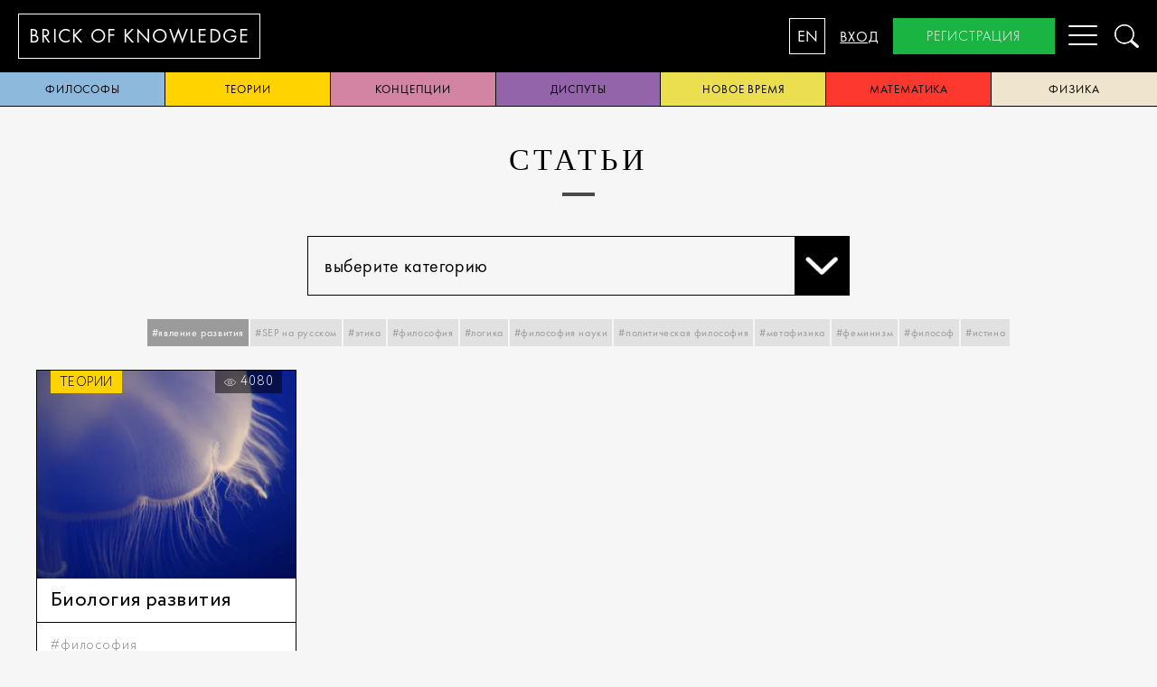

--- FILE ---
content_type: text/html; charset=utf-8
request_url: https://brickofknowledge.com/articles?tags=%D1%8F%D0%B2%D0%BB%D0%B5%D0%BD%D0%B8%D0%B5%20%D1%80%D0%B0%D0%B7%D0%B2%D0%B8%D1%82%D0%B8%D1%8F
body_size: 6299
content:
<!DOCTYPE html><html lang="en"><head><script async="async" src="https://www.googletagmanager.com/gtag/js?id=UA-115290069-1"></script><script>window.dataLayer = window.dataLayer || [];
function gtag(){dataLayer.push(arguments);}
gtag('js', new Date());
gtag('config', 'UA-115290069-1');
</script><meta charset="UTF-8"/><meta http-equiv="X-UA-Compatible" content="IE=edge,chrome=1"/><meta name="viewport" content="width=device-width, initial-scale=1"/><meta name="keyword" content="SEP на русском ,Кант, право, философы, Рассел, Аристотель, Стэнфордская Философская Энциклопедия,поэзия, история, рубаи,разум, дискриминация, Эверетт, физика, квантовая механика,Витгенштейн,биология развития, азиатская философия, Япония, философия, Конфуций,идентичность, мировоззрение, политическая активность, политические движения,эстетика, герменевтика, Гадамер, Хайдеггер, диалог, предрассудок, игра, феноменология,Бубер, сети, этика, мораль,диспуты, философия, рационализм, эмпиризм,политика, Ницше, метаэтика Ницше,ответственность, мораль, коллектив, Вебер, Льюис, Кампанелла, Город солнца, категорический императив, смерть, жизнь, эвтаназия, Информационные технологии, этика, феноменология техники, Хайдеггер, Айди, Стиглер, Дрейфус, виртуальность,свобода, новое время, демократия,правительство, политическая власть, конспирология, парадокс познаваемости, Фитч, теория,истина, теории истины, философская проблема, Фреге, Рамсей,философия сознания, Сёрл, искусственный интеллект, понимание языка, мысленный эксперимент,опыты, скептицизм, религия, философия, рай, терроризм, закон, конфликт, мировоззрение,Лао-цзы, философия, Китай, даосизм, Бор, квантовая механика, история науки, физика, принцип соответствия, рационализм, эмпиризм, Гёдель, теорема, логика, математика, Рорти, Бог, истина"/><meta name="description" content="Brickofknowledge представляет переводы текстов Стэнфордской Философской Энциклопедии с английского языка для распространения гуманитарных знаний в России"/><title>Brick of knowledge</title><meta name="cmsmagazine" content="928267c32d2811c78ca9ce11a1da4f7c"/><link rel="icon" type="image/png" href="/images/favicon.png"/><!--[if lt IE 9]> <script src="https://oss.maxcdn.com/html5shiv/3.7.3/html5shiv.min.js"></script><script src="https://oss.maxcdn.com/respond/1.4.2/respond.min.js"></script> <![endif]--><link href="https://fonts.googleapis.com/css?family=Merriweather&amp;amp;subset=cyrillic,cyrillic-ext" rel="stylesheet"/><link rel="stylesheet" href="/css/index.css"/><link rel="stylesheet" href="/js/appnew.css"/><meta property="twitter:card" content="summary_large_image"/><meta property="og:title" content="Brick of Knowledge"/><meta property="og:description" content="Brickofknowledge представляет переводы текстов Стэнфордской Философской Энциклопедии с английского языка для распространения гуманитарных знаний в России"/><meta property="og:image" content="https://brickofknowledge.com/images/og_image.png"/><meta property="og:site_name" content="Brick of Knowledge"/><meta property="og:type" content="website"/><meta property="og:url" content="https://brickofknowledge.com"/></head><body class="ru"><nav class="mobileMenu"><a href="/about">о нас</a><a class="active" href="/articles">статьи</a><a href="/popular">Популярное</a><a href="/team">Команда</a><a href="/contacts">контакты</a><a onclick="openModal(&quot;login&quot;)">вход</a><a onclick="openModal(&quot;registration&quot;)">регистрация</a></nav><div class="header"><a class="headerLogo" href="/"><span>brick of&nbsp;</span><span>knowledge</span></a><nav class="menu"><ul><li><a href="/about">о нас</a></li><li><a class="active" href="/articles">статьи</a></li><li><a href="/popular">Популярное</a></li><li><a href="/team">Команда</a></li><li><a href="/contacts">контакты</a></li><li class="hidden-desktop"><a onclick="openModal(&quot;login&quot;)">вход</a></li><li class="hidden-desktop"><a onclick="openModal(&quot;registration&quot;)">регистрация</a></li></ul></nav><div class="headerControl"><button class="headerLangSwitch" type="button" data-locale="en">EN</button><a class="headerLogin" onclick="openModal(&quot;login&quot;)">вход</a><a class="headerRegister" onclick="openModal(&quot;registration&quot;)">регистрация</a><button class="headerMobileToggle hamburger hamburger--spin" type="button" aria-label="Menu" aria-controls="navigation"><span class="hamburger-box"><span class="hamburger-inner"></span></span></button><a class="headerSearch" onclick="openModal(&quot;search&quot;)"><img src="/images/search.png"/></a></div></div><div class="categories-nav main-wrapper"><a style="background:#8dbadc;" href="/articles?category=philosophers">философы</a><a style="background:#ffd300;" href="/articles?category=theories">теории</a><a style="background:#d384a3;" href="/articles?category=conceptions">концепции</a><a style="background:#9364aa;" href="/articles?category=disputes">диспуты</a><a style="background:#ebdf4f;" href="/articles?category=new time">новое время</a><a style="background:#fd382f;" href="/articles?category=mathematics">математика</a><a style="background:#efe5ce;" href="/articles?category=physics">физика</a></div><div class="main-wrapper"><div class="container articles-page"><h1>статьи</h1><div class="row margin-t-25 margin-b-25"><div class="col-6 col-offset-3 col-m-12"><div class="select-wrap" onclick="event.stopPropagation()"><span class="value" onclick="openDropdown()">выберите категорию<span class="chevron"></span></span><div class="dropdown"><a href="/articles?category=philosophers">философы</a><a href="/articles?category=theories">теории</a><a href="/articles?category=conceptions">концепции</a><a href="/articles?category=disputes">диспуты</a><a href="/articles?category=new time">новое время</a><a href="/articles?category=mathematics">математика</a><a href="/articles?category=physics">физика</a></div></div></div></div><div class="tags-nav margin-b-25"><a class="selected" onclick="toggleTag('явление развития')">#явление развития</a><a onclick="toggleTag('SEP на русском')">#SEP на русском</a><a onclick="toggleTag('этика')">#этика</a><a onclick="toggleTag('философия')">#философия</a><a onclick="toggleTag('логика')">#логика</a><a onclick="toggleTag('философия науки')">#философия науки</a><a onclick="toggleTag('политическая философия')">#политическая философия</a><a onclick="toggleTag('метафизика')">#метафизика</a><a onclick="toggleTag('феминизм')">#феминизм</a><a onclick="toggleTag('философ')">#философ</a><a onclick="toggleTag('истина')">#истина</a></div><div class="articlesColumns"><div class="articlesColumn"><div class="articlePreview undefined"><div class="articlePreviewImage"><a class="articlePreviewImageWrapper" href="/articles/biology-developmental"><img src="/imgproxy/insecure/fill/400/0/ce/0/plain/local:///nadia-jamnik-57708-unsplash (1).jpg" loading="lazy" width="400px" height="300px"/></a><a class="articlePreviewCategory" style="background:#ffd300;" href="/articles?category=theories">теории</a><div class="articlePreviewCounter"><img src="/images/icons/icon-eye.svg"/>4080</div></div><div class="articlePreviewHeader"><h1><a href="/articles/biology-developmental">Биология развития</a></h1></div><div class="articleTags"><a href="/articles?tags=философия">#философия</a><a href="/articles?tags=явление развития">#явление развития</a><a href="/articles?tags=модельные организмы">#модельные организмы</a><a href="/articles?tags=биология">#биология</a><a href="/articles?tags=генетика">#генетика</a><a href="/articles?tags=эпистемология">#эпистемология</a><a href="/articles?tags=SEP на русском">#SEP на русском</a></div></div></div></div></div><div class="container padding-b-40"><h1 class="futura font-size-30 font-weight-300" style="text-transform:none;">Наши подписчики узнают о новых статьях первыми</h1><div class="row"><div class="col-6 col-offset-3 col-m-12"><form class="form row" onsubmit="subscribe(this,event)"><div class="col-8 padding-5 col-m-7"><input class="bk-grey-lighter" placeholder="test@mail.com" data-required="Введите email" name="email"/></div><div class="col-4 padding-5 col-m-5"><button class="green-button button-mobile">подписаться</button></div></form></div></div></div><script>function openDropdown(ev) {
    $('.select-wrap').addClass('opened');
}

document.onclick = function(){
    $('.select-wrap').removeClass('opened');
}

function toggleTag(tag) {
    var searchParams = new URLSearchParams(location.search);
    if(!searchParams.has('tags')){
        searchParams.set('tags',tag)
    }else{
        var tags = searchParams.get('tags').split(',');
        var index = tags.indexOf(tag)
        if(index==-1){
            tags.push(tag)
        }else{
            tags.splice(index,1)
        }
        searchParams.set('tags',tags.join())
    }
    location.search = searchParams.toString();
}</script></div><div class="bk-black"><footer class="main-wrapper"><div class="row"><div class="col-m-12 text-right hidden-desktop row margin-b-25"><div class="col-m-6"><button class="blue-button" onclick="openModal(&quot;subscribe&quot;)">подписаться</button></div><div class="col-m-6"><button class="green-button" onclick="openModal(&quot;registration&quot;)">регистрация</button></div></div><div class="col-3 col-m-12"><a class="font-grey-light" href="/articles">статьи</a><a class="font-grey font-weight-300 font-size-16 hidden-mobile" href="/articles?category=philosophers">философы</a><a class="font-grey font-weight-300 font-size-16 hidden-mobile" href="/articles?category=theories">теории</a><a class="font-grey font-weight-300 font-size-16 hidden-mobile" href="/articles?category=conceptions">концепции</a><a class="font-grey font-weight-300 font-size-16 hidden-mobile" href="/articles?category=disputes">диспуты</a><a class="font-grey font-weight-300 font-size-16 hidden-mobile" href="/articles?category=new time">новое время</a><a class="font-grey font-weight-300 font-size-16 hidden-mobile" href="/articles?category=mathematics">математика</a><a class="font-grey font-weight-300 font-size-16 hidden-mobile" href="/articles?category=physics">физика</a></div><div class="col-3 col-m-12"><a class="font-grey-light" href="/popular">Популярное</a><a class="font-grey-light" href="/about">о нас</a><a class="font-grey font-weight-300 font-size-16 hidden-mobile" href="/about#our-mission">наша миссия</a><a class="font-grey font-weight-300 font-size-16 hidden-mobile" href="/about#our-goals">цели</a><a class="font-grey font-weight-300 font-size-16 hidden-mobile" href="/policy">Правовая информация</a><a class="font-grey-light" href="/contacts">обратная связь</a></div><div class="col-2 col-m-6"><span class="font-grey-light">общиe вопросы</span><a class="font-grey font-weight-300 font-size-16" href="mailto:support@brickofknowledge.com">support@brickofknowledge.com</a><br/><span class="font-grey hidden-mobile">поддержка</span><a class="font-grey font-weight-300 font-size-16 hidden-mobile" href="mailto:support@brickofknowledge.com">support@brickofknowledge.com</a><span class="font-grey hidden-mobile">Социальные сети</span><div class="socialItem"><a class="socialItem" href="https://t.me/brickofknowledge"><svg xmlns="http://www.w3.org/2000/svg" id="Layer_1" data-name="Layer 1" viewBox="0 0 25 25"><defs><style>.cls-1{fill:#828282;}.cls-2{fill:#fff;}</style></defs><title>BUFFbet-newsletter-icons</title><circle class="cls-1" cx="12.5" cy="12.5" r="12"/><path class="cls-2" d="M20.1,7.2a.6.6,0,0,0-.7-.2l-15,4.8a1.1,1.1,0,0,0-.6.7,1,1,0,0,0,.4.9l2.1,1.4a.6.6,0,0,0,.7.1L16.2,10,8.3,16.2a.9.9,0,0,0-.3.6v1.9a.8.8,0,0,0,.4.6.6.6,0,0,0,.8,0L11,18.2l2,1.4.5.2h.2a.9.9,0,0,0,.6-.4L20.2,8a.8.8,0,0,0-.1-.8Zm0,0"/></svg>  </a><!--a.socialItem(href='https://www.instagram.com/brickofknowledge/')<svg xmlns="http://www.w3.org/2000/svg" viewBox="0 0 512 512">
  <path d="M352 0H160C71.648 0 0 71.648 0 160v192c0 88.352 71.648 160 160 160h192c88.352 0 160-71.648 160-160V160C512 71.648 440.352 0 352 0zm112 352c0 61.76-50.24 112-112 112H160c-61.76 0-112-50.24-112-112V160C48 98.24 98.24 48 160 48h192c61.76 0 112 50.24 112 112v192z"/>
  <path d="M256 128c-70.688 0-128 57.312-128 128s57.312 128 128 128 128-57.312 128-128-57.312-128-128-128zm0 208c-44.096 0-80-35.904-80-80 0-44.128 35.904-80 80-80s80 35.872 80 80c0 44.096-35.904 80-80 80z"/>
  <circle cx="393.6" cy="118.4" r="17.056"/>--></svg><!--a.socialItem(href='https://www.facebook.com/profile.php?id=100043885961542')<svg xmlns="http://www.w3.org/2000/svg" viewBox="0 0 24 24">
  <path d="M9.503 8.691H7.406A.907.907 0 006.5 9.6v3.289c0 .5.405.907.906.907h2.097v7.797c0 .501.405.908.906.908h3.389a.907.907 0 00.906-.908v-7.797h2.537a.907.907 0 00.906-.908l.001-3.287a.91.91 0 00-.906-.909h-2.538V7.268c0-.772.108-.894.92-.894l1.74-.001c.5 0 .905-.407.905-.908V2.412c0-.5-.404-.907-.904-.908L14.78 1.5c-3.182 0-5.278 2.16-5.278 5.422v1.77zm7.766-3.318h-1.646c-1.394 0-1.919.597-1.919 1.895V9.69h3.444l-.001 3.104h-3.443V21.5h-3.2v-8.705H7.5V9.691h3.003V6.922c0-2.717 1.655-4.422 4.278-4.422l2.488.004v2.869z" />
</svg>


--></div></div><div class="col-4 hidden-mobile"><button class="blue-button" onclick="openModal(&quot;subscribe&quot;)">подписаться</button><button class="green-button" onclick="openModal(&quot;registration&quot;)">регистрация</button></div></div><div class="text-right"><span class="font-grey-light font-weight-300 font-size-16" style="text-transform: none">Brickofknowledge.com © 2017-2020</span></div><div class="text-right"><span class="font-grey-light font-weight-300 font-size-16"><span class="vertical-middle margin-r-15 inline-block">Powered by</span><a href="https://chernika.pro/" target="_blank" style="display: inline"><img class="vertical-middle" src="/images/chernika_logo_color.svg"/></a></span></div></footer></div><div class="modal-wrap" data-modal="registration"><div class="modal"><a class="close" onclick="closeModal()"><img src="/images/close.png"/></a><h1>регистрация</h1><form class="form validate" action="/auth/register" method="post"><input type="text" name="firstName" placeholder="Имя" data-required="Введите имя"/><input type="text" name="lastName" placeholder="Фамилия" data-required="Введите фамилию"/><input type="text" name="email" placeholder="Email" data-required="Введите имейл"/><input type="password" name="password" placeholder="Пароль" data-required="Введите пароль"/><input type="password" name="retry" placeholder="Повторите пароль" data-required="Введите подтверждение пароля"/><div class="checkbox"><input type="checkbox" name="subscribe"/><label>Я согласен получать рассылку</label></div><div class="checkbox"><input type="checkbox" name="policy" data-required="Для подтверждения подписки ознакомьтесь с уловиями и поставьте галочку"/><label> Я согласен с обработкой персональных данных и <a href="/policy">политикой конфиденциальности</a></label></div><div class="text-center margin-t-25 margin-b-10"><button class="dark-blue-button">регистрация</button></div></form><div class="socials row"><a class="col-4 col-m-4 fb" href="/auth/facebook"><img src="/images/fb.png" alt=""/></a><a class="col-4 col-m-4 google" href="/auth/google"><img src="/images/google.png" alt=""/></a><a class="col-4 col-m-4 vk" href="/auth/vk"><img src="/images/vk.png" alt=""/></a></div></div></div><div class="modal-wrap" data-modal="login"><div class="modal"><a class="close" onclick="closeModal()"><img src="/images/close.png"/></a><h1>вход</h1><form class="form" action="/auth/login" method="post"><input type="text" name="email" placeholder="Email"/><input type="password" name="password" placeholder="Пароль"/><div class="text-center margin-t-25 margin-b-10"><button class="dark-blue-button">вход</button></div></form><div class="padding-10 text-center"><a onclick="openModal(&quot;reset&quot;)">Сбросить пароль</a></div><div class="socials row"><a class="col-4 col-m-4 fb" href="/auth/facebook"><img src="/images/fb.png" alt=""/></a><a class="col-4 col-m-4 google" href="/auth/google"><img src="/images/google.png" alt=""/></a><a class="col-4 col-m-4 vk" href="/auth/vk"><img src="/images/vk.png" alt=""/></a></div></div></div><div class="modal-wrap" data-modal="reset"><div class="modal"><a class="close" onclick="closeModal()"><img src="/images/close.png"/></a><h1>Сбросить пароль</h1><form class="form" action="/auth/change-password" method="post"><input type="hidden" name="token"/><input type="text" name="email" placeholder="Email"/><div class="text-center margin-t-25 margin-b-10"><button class="dark-blue-button">Сбросить пароль</button></div></form></div></div><div class="modal-wrap" data-modal="new-password"><div class="modal"><a class="close" onclick="closeModal()"><img src="/images/close.png"/></a><h1>новый пароль</h1><form class="form" action="/auth/change-password" method="post"><input type="password" name="password" placeholder="новый пароль"/><div class="text-center margin-t-25 margin-b-10"><button class="dark-blue-button">Ok</button></div></form></div></div><div class="modal-wrap" data-modal="subscribe"><div class="modal"><a class="close" onclick="closeModal()"><img src="/images/close.png"/></a><h1>подписаться</h1><form class="form validate" onsubmit="subscribe(this,event)"><input type="text" name="email" placeholder="Email" data-required="Введите email"/><div class="checkbox"><input type="checkbox" name="policy" data-required="Для подтверждения подписки ознакомьтесь с уловиями и поставьте галочку"/><label> Я согласен с обработкой персональных данных и <a href="/policy">политикой конфиденциальности</a></label></div><div class="text-center margin-t-25 margin-b-10"><button class="dark-blue-button">подписаться</button></div></form></div></div><div class="modal-wrap" data-modal="notification"><div class="modal"><a class="close" onclick="closeModal()"><img src="/images/close.png"/></a><div class="text-center" id="notification-text"></div><div class="text-center margin-t-25 margin-b-10"><button class="dark-blue-button" onclick="closeModal(event)">ok</button></div></div></div><div class="modal-wrap search-modal" data-modal="search"><div class="modal"><a class="close" onclick="closeModal()"><img src="/images/close.png"/></a><div class="row"><div class="col-8 col-offset-2 col-m-12"><form onsubmit="search(event)"><input/><a onclick="search(event)"><img src="/images/search.png"/></a></form></div></div><div class="row"><div class="col-8 col-offset-2 col-m-12"><div class="results"></div></div></div></div></div><script src="/js/bundle.js"></script><script src="/js/app.js"></script><script src="/js/appnew.js"></script><script type="text/javascript">(function(m,e,t,r,i,k,a){m[i]=m[i]||function(){(m[i].a=m[i].a||[]).push(arguments)};
m[i].l=1*new Date();k=e.createElement(t),a=e.getElementsByTagName(t)[0],k.async=1,k.src=r,a.parentNode.insertBefore(k,a)})
(window, document, "script", "https://mc.yandex.ru/metrika/tag.js", "ym");
ym(51641576, "init", {
id:51641576,
clickmap:true,
trackLinks:true,
accurateTrackBounce:true,
webvisor:false
});</script><noscript><div></div><img src="https://mc.yandex.ru/watch/51641576" style="position:absolute; left:-9999px;" alt=""/></noscript><script src="https://browser.sentry-cdn.com/5.25.0/bundle.tracing.min.js" integrity="sha384-MxPEqyePOMqaz3prq1TexMEXtfnxqvet9uhebPAm5SI4Pz3Ga9HwbmE5FY2Bah20" crossorigin="anonymous"></script></body></html>

--- FILE ---
content_type: image/svg+xml
request_url: https://brickofknowledge.com/images/chernika_logo_color.svg
body_size: 11681
content:
<svg height="25" viewBox="0 0 80 25" width="80" xmlns="http://www.w3.org/2000/svg"><g fill="none" fill-rule="evenodd"><g fill="#fff"><path d="m29.8632911 11.7589873c-.469367 0-.8678481.1113924-1.1964557.3331646-.3281012.2222785-.596962.513924-.8050632.8744304-.209114.3605063-.36.7681012-.4536709 1.2222785-.0936709.4546835-.1407595.913924-.1407595 1.3782278 0 .2962025.033924.5681013.1012658.8151899.0678481.2465823.1777215.4592405.3286076.6364557.1513924.1782278.3493671.3164557.5944304.4151899.2445569.0987341.5498734.1483544.9149367.1483544.3437974 0 .6931645-.0420253 1.0475949-.126076.3544304-.0835443.6465823-.1701266.8759494-.2592405.1043038-.0491139.1691139-.0617721.195443-.036962.0258228.0248101.0546836.0617722.086076.1108861l.2972152.6227848c.0622784.1286076.0207595.2318987-.1250633.3108861-.4172152.2075949-.8526583.3432911-1.3058228.4075949-.4536709.0637975-.8683544.0962025-1.2435443.0962025-.9802532 0-1.7412658-.2541772-2.283038-.7630379-.5422785-.5083545-.8136709-1.2865823-.8136709-2.3336709 0-.7412659.0901266-1.4177215.2693671-2.0298734.1792405-.6126583.4374684-1.1412659.7741772-1.5858228.3367089-.444557.7417722-.7878481 1.2167089-1.0298735.4744304-.2420253 1.0136709-.3630379 1.6187342-.3630379.4060759 0 .830886.0394936 1.2744303.118481.443038.0794937.8207595.2126582 1.1336709.4.1043038.0592405.12.1635443.0470886.3113924l-.281519.6070886c-.0627848.1387342-.1670886.1686076-.3129113.0891139-.2293671-.1083544-.5058228-.1974683-.8288608-.2663291-.323038-.0693671-.6516456-.1037975-.9853165-.1037975"/><path d="m39.3387342 18.323038c-.0207595.0987342-.0521519.1605063-.0936709.1853164-.041519.0248102-.1043038.0369621-.1878481.0369621h-.8440506c-.0840507 0-.1437975-.0121519-.1802532-.0369621-.0364557-.0248101-.0496203-.0865822-.0389873-.1853164l.6253164-4.2227848c.1255696-.8005064.0759494-1.3954431-.1483544-1.7858228-.2243038-.3898734-.7113924-.5853165-1.4622785-.5853165-.1458228 0-.3078481.0055696-.484557.0151899-.1777215.0096203-.3549367.0273418-.5321519.0516456-.1772152.0248101-.3513924.0572152-.5235443.0962025-.1721519.0394937-.3260759.0891139-.4617721.1478481l-.9225317 6.283038c-.0207595.0987342-.0496202.1605063-.0860759.1853164-.0364557.0248102-.0962025.0369621-.1797469.0369621h-.8288607c-.0835443 0-.1458228-.0121519-.1878481-.0369621-.041519-.0248101-.0521519-.0865822-.0308861-.1853164l1.5326582-10.3873418c.0207595-.09873417.0516456-.16050633.0936709-.18481012.041519-.02481013.1043038-.03746836.1878481-.03746836h.8288608c.083038 0 .1427848.01265823.1797468.03746836.0364557.02430379.0440507.08607595.0232912.18481012l-.4379747 3.0081013c.3443038-.1281013.7245569-.2172152 1.1417721-.2668355.4172152-.0491139.7716456-.073924 1.0637975-.073924.5731646 0 1.0450633.081519 1.4151899.2445569.3696202.163038.6541772.3949367.8521519.6962026.1979747.3017721.3179747.6668354.3594936 1.0967088.041519.4298734.0263292.9164557-.0465822 1.4597469z"/><path d="m43.8855696 18.7083544c-.9903797 0-1.7281012-.236962-2.2126582-.7113924-.4850633-.473924-.7270886-1.2344304-.7270886-2.281519 0-.8891139.1037975-1.6546835.312405-2.2967088.2086076-.6425317.4977216-1.1706329.8683545-1.5858228.3696202-.4151899.8025316-.7235443 1.2977215-.926076.4951899-.2025316 1.0248101-.3037974 1.5873418-.3037974.521519 0 .9513924.0668354 1.2901266.2.3387341.1336709.6101265.2992405.8136708.4962025.203038.1979747.3463292.4151899.4298735.6521519s.1250632.4643038.1250632.681519c0 .8794937-.3235443 1.5189873-.9696202 1.9189873-.6465823.4-1.6475949.6005064-3.0025317.6005064-.2192405 0-.4486075-.0055697-.6881012-.0151899-.24-.0096203-.4850633-.0344304-.7351899-.0739241-.0313924.2273418-.0470886.4344304-.0470886.6222785-.0101266.6521519.1331646 1.1311393.4303797 1.4374684.2972152.3063291.7893671.4592405 1.4779747.4592405.3331646 0 .6567089-.0420253.9696203-.126076.312405-.0835443.5888607-.1802531.8288607-.2886076.083038-.0298734.1407595-.04.1721519-.0298734.0308861.0101266.0622785.0440507.0936709.1037975l.3286076.6222785c.0516456.118481.004557.2172152-.1407595.2962025-.396962.2172152-.8136709.363038-1.2516455.4374684-.4379747.073924-.8546836.110886-1.2511393.110886zm1.0324051-7.0237974c-.6881013 0-1.243038.2030379-1.6653165.6081012-.4222785.404557-.7017721 1.0121519-.836962 1.8222785.2086076.0197468.4248101.0349367.6491139.044557.2237975.0096202.4243038.0146835.6020253.0146835.5316456 0 .9772152-.0298734 1.3372152-.0886076.3594937-.0597468.6486076-.1463291.8678481-.2597468.2187342-.1134177.3726583-.2592405.4612659-.436962.0886076-.1782279.1331645-.3853165.1331645-.6222785 0-.276962-.1149367-.526076-.3443038-.7483545-.2293671-.2222784-.6308861-.3336708-1.2040506-.3336708z"/><path d="m49.8531646 11.0253165c.1458227-.1726583.4167088-.2835443.8131645-.3331646.4901266-.0693671.9853165-.1113924 1.4855696-.126076.5007595-.0146835.9488608-.0222784 1.3448102-.0222784.1255696 0 .2136708.0146835.2663291.0445569.0521519.0293671.0622785.1235443.0308861.281519l-.1402532.7706329c-.0313924.1382279-.0759494.2146836-.1331646.2298734-.0572152.0141773-.1331645.0172152-.2268354.0070887-.3751899-.0197469-.7797468-.0420254-1.2121519-.0668355-.4324051-.0243038-.8313924-.0420253-1.1964557-.0516456l-1.0005063 6.5640507c-.0212659.0987342-.0496203.1605063-.086076.1853164-.0364557.0248102-.0967088.0369621-.1797468.0369621h-.8288608c-.0840506 0-.1437975-.0121519-.1797468-.0369621-.036962-.0248101-.0501266-.0865822-.0394937-.1853164l.9696203-6.5048102c.0627848-.3559493.1670886-.6197468.3129114-.7929113"/><path d="m60.4946835 18.5083544c-.0364557.0248102-.1017721.0369621-.195443.0369621h-.8288608c-.0840506 0-.1432911-.0121519-.1797468-.0369621-.0364557-.0248101-.0501266-.0865822-.0394937-.1858228l.5944304-3.9351898c.0622785-.4450633.086076-.8339241.0703798-1.1655696-.0151899-.3316456-.0992405-.609114-.2501266-.8318988-.1508861-.2222785-.3832912-.3883544-.6962025-.4972152-.3129114-.1088607-.7296203-.1635443-1.2511393-.1635443-.1144304 0-.2941772.007595-.5392405.0222785s-.5397468.0470886-.8835443.0967089l-.953924 6.4744303c-.0212659.0992406-.0496203.1610127-.086076.1858228-.0364557.0248102-.0967089.0369621-.1797468.0369621h-.8288608c-.0840506 0-.1463291-.0121519-.1878481-.0369621-.0420253-.0248101-.0521519-.0865822-.0313924-.1853164l.9539241-6.4602532c.0941772-.6617721.469367-1.0374683 1.1260759-1.1265823.1149367-.0197468.2526582-.036962.4141772-.0516455.161519-.0146836.3311393-.0298735.5088608-.044557.1772152-.0146835.3488607-.0243038.5159493-.0293671.1665823-.0050633.3129114-.0075949.4379747-.0075949.6567089 0 1.209114.0693671 1.6577215.2075949.4481013.1382279.8025317.3579747 1.0632912.6592405.2607595.3017722.4273418.6891139.5007595 1.163038.0729114.4744304.0567088 1.0475949-.047595 1.7189873l-.5782278 3.9711393c-.0207595.0987342-.0496203.1605063-.086076.1853164"/><path d="m63.4653165 18.323038c-.0207595.0987342-.0501266.1605063-.086076.1853164-.036962.0248102-.1017721.0369621-.195443.0369621h-.8136709c-.083038 0-.1483544-.0121519-.1949367-.0369621-.0470886-.0248101-.0602532-.0865822-.0394937-.1853164l1.0794937-7.3346836c.0202531-.0987341.0546835-.1605063.1012658-.1853164.0470886-.0243038.1124051-.0369621.195443-.0369621h.8131646c.0941772 0 .1589873.0126583.1959494.0369621.0359493.0248101.0440506.0865823.0232911.1853164zm.9073417-10.50582281c.2288608 0 .4141772.07189873.5544304.21518987.1412658.14329114.2116456.32354431.2116456.5407595 0 .26683544-.1068355.49620253-.3210127.68911392-.2136709.19240506-.4506329.2886076-.7113924.2886076-.2086076 0-.3858228-.06886076-.5316456-.20708861-.1458227-.13822785-.2187341-.31139241-.2187341-.51898734 0-.26632912.1012658-.50126583.3048101-.70379747.203038-.20202532.4405063-.30379747.7118987-.30379747z"/><path d="m67.0881013 14.4855696 3.5974683-3.6010126c.0410127-.0394937.0805063-.0688608.1174684-.0886076.0359493-.0197469.0956962-.0298735.1797468-.0298735h1.156962c.0521519 0 .083038.0222785.0941773.0668355.0101265.044557-.0055697.081519-.047595.1108861l-2.3772152 2.3858228 1.7362026 5.0526582c.0101265.0298734.0101265.0643038 0 .1037974-.0101266.04-.0465823.0592406-.1093671.0592406h-.9382279c-.1777215 0-.281519-.0541773-.3129114-.163038l-1.3448101-4.1043038-2.08 2-.2972152 2.0450633c-.0212658.0987342-.0496202.1605063-.0860759.1853164-.0364557.0248102-.0967089.0369621-.1797469.0369621h-.8288607c-.0835443 0-.1463291-.0121519-.1878481-.0369621-.041519-.0248101-.0521519-.0865822-.0308861-.1853164l1.5321519-10.3873418c.0207595-.09873417.0521519-.16050633.0936709-.18481012.0420253-.02481013.1043038-.03746836.1878481-.03746836h.8288607c.0835443 0 .1432912.01265823.1797469.03746836.0364557.02430379.0496202.08607595.0394936.18481012l-.9853164 6.52z"/><path d="m76.8121519 10.603038c.3437975 0 .758481.0197468 1.2435443.0592405.484557.0394937 1.003038.1286076 1.555443.2668354.1670886.0496203.2607595.1108861.2820254.1853165.0207595.073924.0207595.1655696 0 .273924-.1777216 1.1554431-.3443038 2.2622785-.5007595 3.3194937-.1564557 1.0567089-.3073418 2.1387342-.4531646 3.244557-.0106329.1286076-.0941772.2273417-.2506329.2967088-.2288608.0891139-.4794937.163038-.7503798.2222785-.2713924.0592405-.5453164.1058228-.8207594.1407595-.2769621.0344304-.5508861.0592405-.8217722.0744304-.2708861.0141772-.5159494.0217721-.7346835.0217721-.563038 0-1.04-.073924-1.4308861-.2222785-.3913924-.1478481-.7068355-.350886-.9463291-.6075949-.24-.2567088-.4121519-.5579747-.5164557-.9037975-.1037975-.3458227-.1559494-.7159493-.1559494-1.1113924 0-.7407595.0805063-1.4298734.2425317-2.0673417.1615189-.6369621.4141772-1.1924051.7579746-1.6668355.3443038-.473924.7868355-.8465823 1.3296203-1.118481.5417721-.2718987 1.1989873-.4075949 1.9706329-.4075949zm-.8759494 6.9792405c.1144304 0 .247595-.0050633.3989874-.0146836.150886-.0096202.3043038-.0243038.4612658-.0445569.1564557-.0192405.3098734-.0435443.4612658-.0734177.1508861-.0293671.2891139-.0683545.4141772-.1179747.1255697-.9437975.2526583-1.8531646.3837975-2.727595.1296203-.8749367.2678481-1.7640506.4141772-2.6683544-.2607595-.078481-.5498734-.1326582-.8683544-.1620253-.3179747-.0293671-.5964557-.044557-.8364557-.044557-.3751899 0-.7372152.0663291-1.0865823.1989874-.3498734.1331645-.6602532.353924-.9311392.6637974-.2708861.3093671-.4896203.72-.6567089 1.2308861-.1665823.5108861-.2496202 1.1498734-.2496202 1.9164557 0 .6.158481 1.0572152.476962 1.3716456.3174683.313924.8572152.4713924 1.6182278.4713924z"/></g><path d="m10.8334177 3.02886076c-5.87240504 0-10.63240504 4.76-10.63240504 10.63240504 0 5.8718988 4.76 10.6324051 10.63240504 10.6324051 5.8718988 0 10.6324051-4.7605063 10.6324051-10.6324051 0-5.87240504-4.7605063-10.63240504-10.6324051-10.63240504zm0 18.15139244c-4.14632909 0-7.51898732-3.3731646-7.51898732-7.5189874 0-4.14582276 3.37265823-7.51898732 7.51898732-7.51898732 4.1463291 0 7.5189874 3.37316456 7.5189874 7.51898732 0 4.1458228-3.3726583 7.5189874-7.5189874 7.5189874z" fill="#6c558d"/><path d="m22.6865823.01367089c-2.0091139 0-3.6374684 1.62886076-3.6374684 3.63797468 0 2.00860759 1.6283545 3.63746835 3.6374684 3.63746835 2.0096202 0 3.6379747-1.62886076 3.6379747-3.63746835 0-2.00911392-1.6283545-3.63797468-3.6379747-3.63797468zm0 5.4070886c-.9756962 0-1.7696203-.79341772-1.7696203-1.76911392 0-.97620253.7939241-1.76962025 1.7696203-1.76962025s1.7696202.79341772 1.7696202 1.76962025c0 .9756962-.793924 1.76911392-1.7696202 1.76911392z" fill="#009034"/><path d="m10.8334177 6.73417722c-3.81721517 0-6.91189871 3.09417721-6.91189871 6.91139238 0 3.8172152 3.09468354 6.9118988 6.91189871 6.9118988 3.8172152 0 6.9118988-3.0946836 6.9118988-6.9118988 0-3.81721517-3.0946836-6.91139238-6.9118988-6.91139238zm0 11.43392408c-2.49367086 0-4.52253162-2.0288608-4.52253162-4.5225317 0-2.4931645 2.02886076-4.5220253 4.52253162-4.5220253 2.4936709 0 4.5225317 2.0288608 4.5225317 4.5220253 0 2.4936709-2.0288608 4.5225317-4.5225317 4.5225317z" fill="#a26cae"/></g></svg>